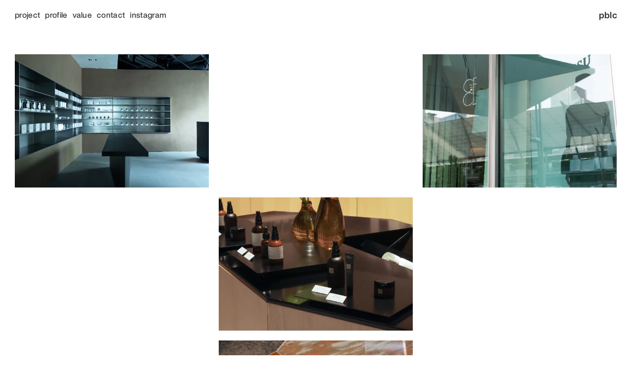

--- FILE ---
content_type: text/html;charset=utf-8
request_url: https://p-bl-c.com/AMBUSH
body_size: 34304
content:
<!DOCTYPE html>
<html lang="ja">
<head><meta charset="utf-8">
<meta name="viewport" content="width=device-width, initial-scale=1">
<title>pblc</title>
<link rel="preconnect" href="https://fonts.gstatic.com" crossorigin>
<meta name="generator" content="Studio.Design">
<meta name="robots" content="all">
<meta property="og:site_name" content="pblc">
<meta property="og:title" content="pblc">
<meta property="og:image" content="https://storage.googleapis.com/production-os-assets/assets/b52a230c-583d-47f7-a8e4-4c3c2082fdf1">
<meta property="og:description" content>
<meta property="og:type" content="website">
<meta name="description" content>
<meta property="twitter:card" content="summary_large_image">
<meta property="twitter:image" content="https://storage.googleapis.com/production-os-assets/assets/b52a230c-583d-47f7-a8e4-4c3c2082fdf1">
<meta name="apple-mobile-web-app-title" content="pblc">
<meta name="format-detection" content="telephone=no,email=no,address=no">
<meta name="chrome" content="nointentdetection">
<meta property="og:url" content="/AMBUSH">
<link rel="icon" type="image/png" href="https://storage.googleapis.com/production-os-assets/assets/1e34e63f-31e2-44d2-8483-09c33fc61dd3" data-hid="2c9d455">
<link rel="apple-touch-icon" type="image/png" href="https://storage.googleapis.com/production-os-assets/assets/1e34e63f-31e2-44d2-8483-09c33fc61dd3" data-hid="74ef90c">
<link rel="stylesheet" href="https://fonts.fontplus.dev/v1/css/Lk2iYKeP" crossorigin data-hid="4303409">
<script async src="https://www.googletagmanager.com/gtag/js?id=G-0DNJQM3X65" data-hid="5efc2c1"></script>
<script data-hid="eb4d9cf">window.dataLayer = window.dataLayer || [];
  function gtag(){dataLayer.push(arguments);}
  gtag('js', new Date());

  gtag('config', 'G-0DNJQM3X65');</script>
<script async src="https://www.googletagmanager.com/gtag/js?id=G-0DNJQM3X65" data-hid="7e81419"></script>
<script data-hid="f14f188">window.dataLayer = window.dataLayer || [];
  function gtag(){dataLayer.push(arguments);}
  gtag('js', new Date());

  gtag('config', 'G-0DNJQM3X65');</script><link rel="modulepreload" as="script" crossorigin href="/_nuxt/entry.c33efc46.js"><link rel="preload" as="style" href="/_nuxt/entry.4bab7537.css"><link rel="prefetch" as="image" type="image/svg+xml" href="/_nuxt/close_circle.c7480f3c.svg"><link rel="prefetch" as="image" type="image/svg+xml" href="/_nuxt/round_check.0ebac23f.svg"><link rel="prefetch" as="script" crossorigin href="/_nuxt/LottieRenderer.7a046306.js"><link rel="prefetch" as="script" crossorigin href="/_nuxt/error-404.767318fd.js"><link rel="prefetch" as="script" crossorigin href="/_nuxt/error-500.75638267.js"><link rel="stylesheet" href="/_nuxt/entry.4bab7537.css"><style>.page-enter-active{transition:.6s cubic-bezier(.4,.4,0,1)}.page-leave-active{transition:.3s cubic-bezier(.4,.4,0,1)}.page-enter-from,.page-leave-to{opacity:0}</style><style>:root{--rebranding-loading-bg:#e5e5e5;--rebranding-loading-bar:#222}</style><style>.app[data-v-d12de11f]{align-items:center;flex-direction:column;height:100%;justify-content:center;width:100%}.title[data-v-d12de11f]{font-size:34px;font-weight:300;letter-spacing:2.45px;line-height:30px;margin:30px}</style><style>.DynamicAnnouncer[data-v-cc1e3fda]{height:1px;margin:-1px;overflow:hidden;padding:0;position:absolute;width:1px;clip:rect(0,0,0,0);border-width:0;white-space:nowrap}</style><style>.TitleAnnouncer[data-v-1a8a037a]{height:1px;margin:-1px;overflow:hidden;padding:0;position:absolute;width:1px;clip:rect(0,0,0,0);border-width:0;white-space:nowrap}</style><style>.publish-studio-style[data-v-74fe0335]{transition:.4s cubic-bezier(.4,.4,0,1)}</style><style>.product-font-style[data-v-ed93fc7d]{transition:.4s cubic-bezier(.4,.4,0,1)}</style><style>/*! * Font Awesome Free 6.4.2 by @fontawesome - https://fontawesome.com * License - https://fontawesome.com/license/free (Icons: CC BY 4.0, Fonts: SIL OFL 1.1, Code: MIT License) * Copyright 2023 Fonticons, Inc. */.fa-brands,.fa-solid{-moz-osx-font-smoothing:grayscale;-webkit-font-smoothing:antialiased;--fa-display:inline-flex;align-items:center;display:var(--fa-display,inline-block);font-style:normal;font-variant:normal;justify-content:center;line-height:1;text-rendering:auto}.fa-solid{font-family:Font Awesome\ 6 Free;font-weight:900}.fa-brands{font-family:Font Awesome\ 6 Brands;font-weight:400}:host,:root{--fa-style-family-classic:"Font Awesome 6 Free";--fa-font-solid:normal 900 1em/1 "Font Awesome 6 Free";--fa-style-family-brands:"Font Awesome 6 Brands";--fa-font-brands:normal 400 1em/1 "Font Awesome 6 Brands"}@font-face{font-display:block;font-family:Font Awesome\ 6 Free;font-style:normal;font-weight:900;src:url(https://storage.googleapis.com/production-os-assets/assets/fontawesome/1629704621943/6.4.2/webfonts/fa-solid-900.woff2) format("woff2"),url(https://storage.googleapis.com/production-os-assets/assets/fontawesome/1629704621943/6.4.2/webfonts/fa-solid-900.ttf) format("truetype")}@font-face{font-display:block;font-family:Font Awesome\ 6 Brands;font-style:normal;font-weight:400;src:url(https://storage.googleapis.com/production-os-assets/assets/fontawesome/1629704621943/6.4.2/webfonts/fa-brands-400.woff2) format("woff2"),url(https://storage.googleapis.com/production-os-assets/assets/fontawesome/1629704621943/6.4.2/webfonts/fa-brands-400.ttf) format("truetype")}</style><style>.spinner[data-v-36413753]{animation:loading-spin-36413753 1s linear infinite;height:16px;pointer-events:none;width:16px}.spinner[data-v-36413753]:before{border-bottom:2px solid transparent;border-right:2px solid transparent;border-color:transparent currentcolor currentcolor transparent;border-style:solid;border-width:2px;opacity:.2}.spinner[data-v-36413753]:after,.spinner[data-v-36413753]:before{border-radius:50%;box-sizing:border-box;content:"";height:100%;position:absolute;width:100%}.spinner[data-v-36413753]:after{border-left:2px solid transparent;border-top:2px solid transparent;border-color:currentcolor transparent transparent currentcolor;border-style:solid;border-width:2px;opacity:1}@keyframes loading-spin-36413753{0%{transform:rotate(0deg)}to{transform:rotate(1turn)}}</style><style>@font-face{font-family:grandam;font-style:normal;font-weight:400;src:url(https://storage.googleapis.com/studio-front/fonts/grandam.ttf) format("truetype")}@font-face{font-family:Material Icons;font-style:normal;font-weight:400;src:url(https://storage.googleapis.com/production-os-assets/assets/material-icons/1629704621943/MaterialIcons-Regular.eot);src:local("Material Icons"),local("MaterialIcons-Regular"),url(https://storage.googleapis.com/production-os-assets/assets/material-icons/1629704621943/MaterialIcons-Regular.woff2) format("woff2"),url(https://storage.googleapis.com/production-os-assets/assets/material-icons/1629704621943/MaterialIcons-Regular.woff) format("woff"),url(https://storage.googleapis.com/production-os-assets/assets/material-icons/1629704621943/MaterialIcons-Regular.ttf) format("truetype")}.StudioCanvas{display:flex;height:auto;min-height:100dvh}.StudioCanvas>.sd{min-height:100dvh;overflow:clip}a,abbr,address,article,aside,audio,b,blockquote,body,button,canvas,caption,cite,code,dd,del,details,dfn,div,dl,dt,em,fieldset,figcaption,figure,footer,form,h1,h2,h3,h4,h5,h6,header,hgroup,html,i,iframe,img,input,ins,kbd,label,legend,li,main,mark,menu,nav,object,ol,p,pre,q,samp,section,select,small,span,strong,sub,summary,sup,table,tbody,td,textarea,tfoot,th,thead,time,tr,ul,var,video{border:0;font-family:sans-serif;line-height:1;list-style:none;margin:0;padding:0;text-decoration:none;-webkit-font-smoothing:antialiased;-webkit-backface-visibility:hidden;box-sizing:border-box;color:#333;transition:.3s cubic-bezier(.4,.4,0,1);word-spacing:1px}a:focus:not(:focus-visible),button:focus:not(:focus-visible),summary:focus:not(:focus-visible){outline:none}nav ul{list-style:none}blockquote,q{quotes:none}blockquote:after,blockquote:before,q:after,q:before{content:none}a,button{background:transparent;font-size:100%;margin:0;padding:0;vertical-align:baseline}ins{text-decoration:none}ins,mark{background-color:#ff9;color:#000}mark{font-style:italic;font-weight:700}del{text-decoration:line-through}abbr[title],dfn[title]{border-bottom:1px dotted;cursor:help}table{border-collapse:collapse;border-spacing:0}hr{border:0;border-top:1px solid #ccc;display:block;height:1px;margin:1em 0;padding:0}input,select{vertical-align:middle}textarea{resize:none}.clearfix:after{clear:both;content:"";display:block}[slot=after] button{overflow-anchor:none}</style><style>.sd{flex-wrap:nowrap;max-width:100%;pointer-events:all;z-index:0;-webkit-overflow-scrolling:touch;align-content:center;align-items:center;display:flex;flex:none;flex-direction:column;position:relative}.sd::-webkit-scrollbar{display:none}.sd,.sd.richText *{transition-property:all,--g-angle,--g-color-0,--g-position-0,--g-color-1,--g-position-1,--g-color-2,--g-position-2,--g-color-3,--g-position-3,--g-color-4,--g-position-4,--g-color-5,--g-position-5,--g-color-6,--g-position-6,--g-color-7,--g-position-7,--g-color-8,--g-position-8,--g-color-9,--g-position-9,--g-color-10,--g-position-10,--g-color-11,--g-position-11}input.sd,textarea.sd{align-content:normal}.sd[tabindex]:focus{outline:none}.sd[tabindex]:focus-visible{outline:1px solid;outline-color:Highlight;outline-color:-webkit-focus-ring-color}input[type=email],input[type=tel],input[type=text],select,textarea{-webkit-appearance:none}select{cursor:pointer}.frame{display:block;overflow:hidden}.frame>iframe{height:100%;width:100%}.frame .formrun-embed>iframe:not(:first-child){display:none!important}.image{position:relative}.image:before{background-position:50%;background-size:cover;border-radius:inherit;content:"";height:100%;left:0;pointer-events:none;position:absolute;top:0;transition:inherit;width:100%;z-index:-2}.sd.file{cursor:pointer;flex-direction:row;outline:2px solid transparent;outline-offset:-1px;overflow-wrap:anywhere;word-break:break-word}.sd.file:focus-within{outline-color:Highlight;outline-color:-webkit-focus-ring-color}.file>input[type=file]{opacity:0;pointer-events:none;position:absolute}.sd.text,.sd:where(.icon){align-content:center;align-items:center;display:flex;flex-direction:row;justify-content:center;overflow:visible;overflow-wrap:anywhere;word-break:break-word}.sd:where(.icon.fa){display:inline-flex}.material-icons{align-items:center;display:inline-flex;font-family:Material Icons;font-size:24px;font-style:normal;font-weight:400;justify-content:center;letter-spacing:normal;line-height:1;text-transform:none;white-space:nowrap;word-wrap:normal;direction:ltr;text-rendering:optimizeLegibility;-webkit-font-smoothing:antialiased}.sd:where(.icon.material-symbols){align-items:center;display:flex;font-style:normal;font-variation-settings:"FILL" var(--symbol-fill,0),"wght" var(--symbol-weight,400);justify-content:center;min-height:1em;min-width:1em}.sd.material-symbols-outlined{font-family:Material Symbols Outlined}.sd.material-symbols-rounded{font-family:Material Symbols Rounded}.sd.material-symbols-sharp{font-family:Material Symbols Sharp}.sd.material-symbols-weight-100{--symbol-weight:100}.sd.material-symbols-weight-200{--symbol-weight:200}.sd.material-symbols-weight-300{--symbol-weight:300}.sd.material-symbols-weight-400{--symbol-weight:400}.sd.material-symbols-weight-500{--symbol-weight:500}.sd.material-symbols-weight-600{--symbol-weight:600}.sd.material-symbols-weight-700{--symbol-weight:700}.sd.material-symbols-fill{--symbol-fill:1}a,a.icon,a.text{-webkit-tap-highlight-color:rgba(0,0,0,.15)}.fixed{z-index:2}.sticky{z-index:1}.button{transition:.4s cubic-bezier(.4,.4,0,1)}.button,.link{cursor:pointer}.submitLoading{opacity:.5!important;pointer-events:none!important}.richText{display:block;word-break:break-word}.richText [data-thread],.richText a,.richText blockquote,.richText em,.richText h1,.richText h2,.richText h3,.richText h4,.richText li,.richText ol,.richText p,.richText p>code,.richText pre,.richText pre>code,.richText s,.richText strong,.richText table tbody,.richText table tbody tr,.richText table tbody tr>td,.richText table tbody tr>th,.richText u,.richText ul{backface-visibility:visible;color:inherit;font-family:inherit;font-size:inherit;font-style:inherit;font-weight:inherit;letter-spacing:inherit;line-height:inherit;text-align:inherit}.richText p{display:block;margin:10px 0}.richText>p{min-height:1em}.richText img,.richText video{height:auto;max-width:100%;vertical-align:bottom}.richText h1{display:block;font-size:3em;font-weight:700;margin:20px 0}.richText h2{font-size:2em}.richText h2,.richText h3{display:block;font-weight:700;margin:10px 0}.richText h3{font-size:1em}.richText h4,.richText h5{font-weight:600}.richText h4,.richText h5,.richText h6{display:block;font-size:1em;margin:10px 0}.richText h6{font-weight:500}.richText [data-type=table]{overflow-x:auto}.richText [data-type=table] p{white-space:pre-line;word-break:break-all}.richText table{border:1px solid #f2f2f2;border-collapse:collapse;border-spacing:unset;color:#1a1a1a;font-size:14px;line-height:1.4;margin:10px 0;table-layout:auto}.richText table tr th{background:hsla(0,0%,96%,.5)}.richText table tr td,.richText table tr th{border:1px solid #f2f2f2;max-width:240px;min-width:100px;padding:12px}.richText table tr td p,.richText table tr th p{margin:0}.richText blockquote{border-left:3px solid rgba(0,0,0,.15);font-style:italic;margin:10px 0;padding:10px 15px}.richText [data-type=embed_code]{margin:20px 0;position:relative}.richText [data-type=embed_code]>.height-adjuster>.wrapper{position:relative}.richText [data-type=embed_code]>.height-adjuster>.wrapper[style*=padding-top] iframe{height:100%;left:0;position:absolute;top:0;width:100%}.richText [data-type=embed_code][data-embed-sandbox=true]{display:block;overflow:hidden}.richText [data-type=embed_code][data-embed-code-type=instagram]>.height-adjuster>.wrapper[style*=padding-top]{padding-top:100%}.richText [data-type=embed_code][data-embed-code-type=instagram]>.height-adjuster>.wrapper[style*=padding-top] blockquote{height:100%;left:0;overflow:hidden;position:absolute;top:0;width:100%}.richText [data-type=embed_code][data-embed-code-type=codepen]>.height-adjuster>.wrapper{padding-top:50%}.richText [data-type=embed_code][data-embed-code-type=codepen]>.height-adjuster>.wrapper iframe{height:100%;left:0;position:absolute;top:0;width:100%}.richText [data-type=embed_code][data-embed-code-type=slideshare]>.height-adjuster>.wrapper{padding-top:56.25%}.richText [data-type=embed_code][data-embed-code-type=slideshare]>.height-adjuster>.wrapper iframe{height:100%;left:0;position:absolute;top:0;width:100%}.richText [data-type=embed_code][data-embed-code-type=speakerdeck]>.height-adjuster>.wrapper{padding-top:56.25%}.richText [data-type=embed_code][data-embed-code-type=speakerdeck]>.height-adjuster>.wrapper iframe{height:100%;left:0;position:absolute;top:0;width:100%}.richText [data-type=embed_code][data-embed-code-type=snapwidget]>.height-adjuster>.wrapper{padding-top:30%}.richText [data-type=embed_code][data-embed-code-type=snapwidget]>.height-adjuster>.wrapper iframe{height:100%;left:0;position:absolute;top:0;width:100%}.richText [data-type=embed_code][data-embed-code-type=firework]>.height-adjuster>.wrapper fw-embed-feed{-webkit-user-select:none;-moz-user-select:none;user-select:none}.richText [data-type=embed_code_empty]{display:none}.richText ul{margin:0 0 0 20px}.richText ul li{list-style:disc;margin:10px 0}.richText ul li p{margin:0}.richText ol{margin:0 0 0 20px}.richText ol li{list-style:decimal;margin:10px 0}.richText ol li p{margin:0}.richText hr{border-top:1px solid #ccc;margin:10px 0}.richText p>code{background:#eee;border:1px solid rgba(0,0,0,.1);border-radius:6px;display:inline;margin:2px;padding:0 5px}.richText pre{background:#eee;border-radius:6px;font-family:Menlo,Monaco,Courier New,monospace;margin:20px 0;padding:25px 35px;white-space:pre-wrap}.richText pre code{border:none;padding:0}.richText strong{color:inherit;display:inline;font-family:inherit;font-weight:900}.richText em{font-style:italic}.richText a,.richText u{text-decoration:underline}.richText a{color:#007cff;display:inline}.richText s{text-decoration:line-through}.richText [data-type=table_of_contents]{background-color:#f5f5f5;border-radius:2px;color:#616161;font-size:16px;list-style:none;margin:0;padding:24px 24px 8px;text-decoration:underline}.richText [data-type=table_of_contents] .toc_list{margin:0}.richText [data-type=table_of_contents] .toc_item{color:currentColor;font-size:inherit!important;font-weight:inherit;list-style:none}.richText [data-type=table_of_contents] .toc_item>a{border:none;color:currentColor;font-size:inherit!important;font-weight:inherit;text-decoration:none}.richText [data-type=table_of_contents] .toc_item>a:hover{opacity:.7}.richText [data-type=table_of_contents] .toc_item--1{margin:0 0 16px}.richText [data-type=table_of_contents] .toc_item--2{margin:0 0 16px;padding-left:2rem}.richText [data-type=table_of_contents] .toc_item--3{margin:0 0 16px;padding-left:4rem}.sd.section{align-content:center!important;align-items:center!important;flex-direction:column!important;flex-wrap:nowrap!important;height:auto!important;max-width:100%!important;padding:0!important;width:100%!important}.sd.section-inner{position:static!important}@property --g-angle{syntax:"<angle>";inherits:false;initial-value:180deg}@property --g-color-0{syntax:"<color>";inherits:false;initial-value:transparent}@property --g-position-0{syntax:"<percentage>";inherits:false;initial-value:.01%}@property --g-color-1{syntax:"<color>";inherits:false;initial-value:transparent}@property --g-position-1{syntax:"<percentage>";inherits:false;initial-value:100%}@property --g-color-2{syntax:"<color>";inherits:false;initial-value:transparent}@property --g-position-2{syntax:"<percentage>";inherits:false;initial-value:100%}@property --g-color-3{syntax:"<color>";inherits:false;initial-value:transparent}@property --g-position-3{syntax:"<percentage>";inherits:false;initial-value:100%}@property --g-color-4{syntax:"<color>";inherits:false;initial-value:transparent}@property --g-position-4{syntax:"<percentage>";inherits:false;initial-value:100%}@property --g-color-5{syntax:"<color>";inherits:false;initial-value:transparent}@property --g-position-5{syntax:"<percentage>";inherits:false;initial-value:100%}@property --g-color-6{syntax:"<color>";inherits:false;initial-value:transparent}@property --g-position-6{syntax:"<percentage>";inherits:false;initial-value:100%}@property --g-color-7{syntax:"<color>";inherits:false;initial-value:transparent}@property --g-position-7{syntax:"<percentage>";inherits:false;initial-value:100%}@property --g-color-8{syntax:"<color>";inherits:false;initial-value:transparent}@property --g-position-8{syntax:"<percentage>";inherits:false;initial-value:100%}@property --g-color-9{syntax:"<color>";inherits:false;initial-value:transparent}@property --g-position-9{syntax:"<percentage>";inherits:false;initial-value:100%}@property --g-color-10{syntax:"<color>";inherits:false;initial-value:transparent}@property --g-position-10{syntax:"<percentage>";inherits:false;initial-value:100%}@property --g-color-11{syntax:"<color>";inherits:false;initial-value:transparent}@property --g-position-11{syntax:"<percentage>";inherits:false;initial-value:100%}</style><style>.snackbar[data-v-e23c1c77]{align-items:center;background:#fff;border:1px solid #ededed;border-radius:6px;box-shadow:0 16px 48px -8px rgba(0,0,0,.08),0 10px 25px -5px rgba(0,0,0,.11);display:flex;flex-direction:row;gap:8px;justify-content:space-between;left:50%;max-width:90vw;padding:16px 20px;position:fixed;top:32px;transform:translateX(-50%);-webkit-user-select:none;-moz-user-select:none;user-select:none;width:480px;z-index:9999}.snackbar.v-enter-active[data-v-e23c1c77],.snackbar.v-leave-active[data-v-e23c1c77]{transition:.4s cubic-bezier(.4,.4,0,1)}.snackbar.v-enter-from[data-v-e23c1c77],.snackbar.v-leave-to[data-v-e23c1c77]{opacity:0;transform:translate(-50%,-10px)}.snackbar .convey[data-v-e23c1c77]{align-items:center;display:flex;flex-direction:row;gap:8px;padding:0}.snackbar .convey .icon[data-v-e23c1c77]{background-position:50%;background-repeat:no-repeat;flex-shrink:0;height:24px;width:24px}.snackbar .convey .message[data-v-e23c1c77]{font-size:14px;font-style:normal;font-weight:400;line-height:20px;white-space:pre-line}.snackbar .convey.error .icon[data-v-e23c1c77]{background-image:url(/_nuxt/close_circle.c7480f3c.svg)}.snackbar .convey.error .message[data-v-e23c1c77]{color:#f84f65}.snackbar .convey.success .icon[data-v-e23c1c77]{background-image:url(/_nuxt/round_check.0ebac23f.svg)}.snackbar .convey.success .message[data-v-e23c1c77]{color:#111}.snackbar .button[data-v-e23c1c77]{align-items:center;border-radius:40px;color:#4b9cfb;display:flex;flex-shrink:0;font-family:Inter;font-size:12px;font-style:normal;font-weight:700;justify-content:center;line-height:16px;padding:4px 8px}.snackbar .button[data-v-e23c1c77]:hover{background:#f5f5f5}</style><style>a[data-v-757b86f2]{align-items:center;border-radius:4px;bottom:20px;height:20px;justify-content:center;left:20px;perspective:300px;position:fixed;transition:0s linear;width:84px;z-index:2000}@media (hover:hover){a[data-v-757b86f2]{transition:.4s cubic-bezier(.4,.4,0,1);will-change:width,height}a[data-v-757b86f2]:hover{height:32px;width:200px}}[data-v-757b86f2] .custom-fill path{fill:var(--03ccd9fe)}.fade-enter-active[data-v-757b86f2],.fade-leave-active[data-v-757b86f2]{position:absolute;transform:translateZ(0);transition:opacity .3s cubic-bezier(.4,.4,0,1);will-change:opacity,transform}.fade-enter-from[data-v-757b86f2],.fade-leave-to[data-v-757b86f2]{opacity:0}</style><style>.design-canvas__modal{height:100%;pointer-events:none;position:fixed;transition:none;width:100%;z-index:2}.design-canvas__modal:focus{outline:none}.design-canvas__modal.v-enter-active .studio-canvas,.design-canvas__modal.v-leave-active,.design-canvas__modal.v-leave-active .studio-canvas{transition:.4s cubic-bezier(.4,.4,0,1)}.design-canvas__modal.v-enter-active .studio-canvas *,.design-canvas__modal.v-leave-active .studio-canvas *{transition:none!important}.design-canvas__modal.isNone{transition:none}.design-canvas__modal .design-canvas__modal__base{height:100%;left:0;pointer-events:auto;position:fixed;top:0;transition:.4s cubic-bezier(.4,.4,0,1);width:100%;z-index:-1}.design-canvas__modal .studio-canvas{height:100%;pointer-events:none}.design-canvas__modal .studio-canvas>*{background:none!important;pointer-events:none}</style></head>
<body ><div id="__nuxt"><div><span></span><span></span><!----></div></div><script type="application/json" id="__NUXT_DATA__" data-ssr="true">[["Reactive",1],{"data":2,"state":4,"_errors":5,"serverRendered":6,"path":7,"pinia":8},{"dynamicDataAMBUSH":3},null,{},{"dynamicDataAMBUSH":3},true,"/AMBUSH",{"cmsContentStore":9,"indexStore":12,"projectStore":15,"productStore":35,"pageHeadStore":383},{"listContentsMap":10,"contentMap":11},["Map"],["Map"],{"routeType":13,"host":14},"publish","p-bl-c.com",{"project":16},{"id":17,"name":18,"type":19,"customDomain":20,"iconImage":20,"coverImage":21,"displayBadge":22,"integrations":23,"snapshot_path":33,"snapshot_id":34,"recaptchaSiteKey":-1},"BXaxE8NXW7","pblc","web","","https://storage.googleapis.com/production-os-assets/assets/be7be70b-1f25-49a2-a80d-547c1fdc867c",false,[24,27,30],{"integration_name":25,"code":26},"custom-code","true",{"integration_name":28,"code":29},"fontplus","Lk2iYKeP",{"integration_name":31,"code":32},"typesquare","1186164","https://storage.googleapis.com/studio-publish/projects/BXaxE8NXW7/GOKDR41kqn/","GOKDR41kqn",{"product":36,"isLoaded":6,"selectedModalIds":380,"redirectPage":3,"isInitializedRSS":22,"pageViewMap":381,"symbolViewMap":382},{"breakPoints":37,"colors":44,"fonts":45,"head":99,"info":119,"pages":126,"resources":344,"symbols":348,"style":349,"styleVars":351,"enablePassword":22,"classes":376,"publishedUid":379},[38,41],{"maxWidth":39,"name":40},480,"mobile",{"maxWidth":42,"name":43},768,"tablet",[],[46,63,76,82,87,89,91,95],{"family":47,"subsets":48,"variants":51,"vendor":62},"Lato",[49,50],"latin","latin-ext",[52,53,54,55,56,57,58,59,60,61],"100","100italic","300","300italic","regular","italic","700","700italic","900","900italic","google",{"family":64,"subsets":65,"variants":71,"vendor":62},"Open Sans",[66,67,68,69,49,70,50],"greek-ext","cyrillic","greek","vietnamese","cyrillic-ext",[54,55,56,57,72,73,58,59,74,75],"600","600italic","800","800italic",{"family":77,"subsets":78,"variants":80,"vendor":62},"Noto Sans JP",[49,79],"japanese",[52,54,56,81,58,60],"500",{"family":83,"subsets":84,"variants":85,"vendor":62},"Work Sans",[49,50],[52,86,54,56,81,72,58,74,60],"200",{"family":88,"vendor":31},"リュウミン M-KL JIS2004",{"family":90,"vendor":31},"ヒラギノ明朝 W3 JIS2004",{"family":92,"subsets":93,"variants":94,"vendor":62},"Chelsea Market",[49,50],[56],{"family":96,"subsets":97,"variants":98,"vendor":28},"Helvetica Now Display",[49],[52,81,72],{"customCode":100,"favicon":113,"lang":114,"meta":115,"publishLocation":117,"title":18},{"headEnd":101},[102],{"memo":103,"src":104,"tags":105,"uuid":112},"www.googletagmanager.com","\u003C!-- Google tag (gtag.js) -->\n\u003Cscript async src=\"https://www.googletagmanager.com/gtag/js?id=G-0DNJQM3X65\">\u003C/script>\n\u003Cscript>\n  window.dataLayer = window.dataLayer || [];\n  function gtag(){dataLayer.push(arguments);}\n  gtag('js', new Date());\n\n  gtag('config', 'G-0DNJQM3X65');\n\u003C/script>",[106,110],{"attrs":107,"children":20,"tagName":109},{"async":6,"src":108},"https://www.googletagmanager.com/gtag/js?id=G-0DNJQM3X65","script",{"children":111,"tagName":109},"window.dataLayer = window.dataLayer || [];\n  function gtag(){dataLayer.push(arguments);}\n  gtag('js', new Date());\n\n  gtag('config', 'G-0DNJQM3X65');","27e218ce-3904-4200-9b0e-2dbf6441e7bc","https://storage.googleapis.com/production-os-assets/assets/1e34e63f-31e2-44d2-8483-09c33fc61dd3","ja",{"description":20,"og:image":116},"https://storage.googleapis.com/production-os-assets/assets/b52a230c-583d-47f7-a8e4-4c3c2082fdf1",{"domain":14,"protocol":118},"https://",{"baseWidth":120,"created_at":121,"screen":122,"type":19,"updated_at":124,"version":125},1280,1518591100346,{"height":123,"isAutoHeight":22,"width":120,"workingState":22},600,1518792996878,"4.1.3",[127,141,154,167,180,193,206,219,232,245,258,271,284,297,310,323,327,333,339],{"head":128,"id":137,"type":138,"uuid":139,"symbolIds":140},{"customCode":129},{"headEnd":130},[131],{"memo":103,"src":104,"tags":132,"uuid":136},[133,135],{"attrs":134,"children":20,"tagName":109},{"async":6,"src":108},{"children":111,"tagName":109},"24f8e15c-4383-42df-b37e-84f4c1309193","top","page","f709f067-b8a5-40a6-9955-b533b0b163bf",[],{"head":142,"id":151,"type":138,"uuid":152,"symbolIds":153},{"customCode":143},{"headEnd":144},[145],{"memo":103,"src":104,"tags":146,"uuid":150},[147,149],{"attrs":148,"children":20,"tagName":109},{"async":6,"src":108},{"children":111,"tagName":109},"9392075d-8987-41cf-ab91-2408583e939a","profile","7add4815-9344-4b11-ace4-8b7536d99c46",[],{"head":155,"id":164,"type":138,"uuid":165,"symbolIds":166},{"customCode":156},{"headEnd":157},[158],{"memo":20,"src":104,"tags":159,"uuid":163},[160,162],{"attrs":161,"children":20,"tagName":109},{"async":6,"src":108},{"children":111,"tagName":109},"84597d29-fc07-470d-9fec-391dd25d67cd","value","59eae178-5bbc-4fe7-b386-aa88a1ff95bd",[],{"head":168,"id":177,"type":138,"uuid":178,"symbolIds":179},{"customCode":169},{"headEnd":170},[171],{"memo":103,"src":104,"tags":172,"uuid":176},[173,175],{"attrs":174,"children":20,"tagName":109},{"async":6,"src":108},{"children":111,"tagName":109},"56bd49ec-b26d-49d5-b85d-50f72f333b69","contact","2076891b-f79a-4d26-bcb8-6f3d12f8769f",[],{"head":181,"id":190,"type":138,"uuid":191,"symbolIds":192},{"customCode":182},{"headEnd":183},[184],{"memo":103,"src":104,"tags":185,"uuid":189},[186,188],{"attrs":187,"children":20,"tagName":109},{"async":6,"src":108},{"children":111,"tagName":109},"984a9182-6cde-48a6-a731-d1a9497cb9d9","suntory","6285a01f-45ac-4dd6-869b-4e1eef24e126",[],{"head":194,"id":203,"type":138,"uuid":204,"symbolIds":205},{"customCode":195},{"headEnd":196},[197],{"memo":103,"src":104,"tags":198,"uuid":202},[199,201],{"attrs":200,"children":20,"tagName":109},{"async":6,"src":108},{"children":111,"tagName":109},"fd9b9633-2a35-40c0-8527-267427dd384a","edition","f56a7f15-3a62-46ce-ba66-f9d9f3cdf543",[],{"head":207,"id":216,"type":138,"uuid":217,"symbolIds":218},{"customCode":208},{"headEnd":209},[210],{"memo":103,"src":104,"tags":211,"uuid":215},[212,214],{"attrs":213,"children":20,"tagName":109},{"async":6,"src":108},{"children":111,"tagName":109},"c19fac09-d378-44c9-a38a-f2c47cd21e79","cfcl","130335df-e1fa-453f-8e95-7c8d1a2ec3d8",[],{"head":220,"id":229,"type":138,"uuid":230,"symbolIds":231},{"customCode":221},{"headEnd":222},[223],{"memo":103,"src":104,"tags":224,"uuid":228},[225,227],{"attrs":226,"children":20,"tagName":109},{"async":6,"src":108},{"children":111,"tagName":109},"cb965884-312d-408b-8dfe-076c8a515d01","norganic","120ea42b-2e96-4a21-b476-2c14a1222226",[],{"head":233,"id":242,"type":138,"uuid":243,"symbolIds":244},{"customCode":234},{"headEnd":235},[236],{"memo":103,"src":104,"tags":237,"uuid":241},[238,240],{"attrs":239,"children":20,"tagName":109},{"async":6,"src":108},{"children":111,"tagName":109},"e6d97aab-16f1-4926-ac3b-8988ee3cd0a0","sothebys","cd4606ba-a156-4b24-a193-70db2d46405b",[],{"head":246,"id":255,"type":138,"uuid":256,"symbolIds":257},{"customCode":247},{"headEnd":248},[249],{"memo":103,"src":104,"tags":250,"uuid":254},[251,253],{"attrs":252,"children":20,"tagName":109},{"async":6,"src":108},{"children":111,"tagName":109},"34e95e25-8c53-4276-9299-d7b438cd5008","pastierra","d98a4e52-78d3-497e-ba28-f92bcd53e692",[],{"head":259,"id":268,"type":138,"uuid":269,"symbolIds":270},{"customCode":260},{"headEnd":261},[262],{"memo":103,"src":104,"tags":263,"uuid":267},[264,266],{"attrs":265,"children":20,"tagName":109},{"async":6,"src":108},{"children":111,"tagName":109},"67696b55-3642-4853-976c-ec97f1263cf6","lurow","ed75752a-a434-4fab-b040-b2d1dcf3aa15",[],{"head":272,"id":281,"type":138,"uuid":282,"symbolIds":283},{"customCode":273},{"headEnd":274},[275],{"memo":103,"src":104,"tags":276,"uuid":280},[277,279],{"attrs":278,"children":20,"tagName":109},{"async":6,"src":108},{"children":111,"tagName":109},"d6fb7b39-01a7-4355-82ff-a7ea1e76af44","pierreherme","aecbb741-0296-42c1-8ff5-3b545ab9e9d5",[],{"head":285,"id":294,"type":138,"uuid":295,"symbolIds":296},{"customCode":286},{"headEnd":287},[288],{"memo":103,"src":104,"tags":289,"uuid":293},[290,292],{"attrs":291,"children":20,"tagName":109},{"async":6,"src":108},{"children":111,"tagName":109},"2f31befe-3964-43e0-b2dd-9994162ba16c","unitedarrows","18e30b9a-9142-44dd-8c41-5d560559a326",[],{"head":298,"id":307,"type":138,"uuid":308,"symbolIds":309},{"customCode":299},{"headEnd":300},[301],{"memo":103,"src":104,"tags":302,"uuid":306},[303,305],{"attrs":304,"children":20,"tagName":109},{"async":6,"src":108},{"children":111,"tagName":109},"71d2a3fb-9cc7-4bde-9fbd-bcb4d5969209","scye","23a98042-5ccc-49cf-894d-a268b25f5aba",[],{"head":311,"id":320,"type":138,"uuid":321,"symbolIds":322},{"customCode":312},{"headEnd":313},[314],{"memo":103,"src":104,"tags":315,"uuid":319},[316,318],{"attrs":317,"children":20,"tagName":109},{"async":6,"src":108},{"children":111,"tagName":109},"c7a7899d-bb11-4f71-866a-7600850c0cd7","ambush","e1625593-c30f-4e44-a70c-40d4905313b3",[],{"id":324,"type":138,"uuid":325,"symbolIds":326},"cover","62bfa442-3b0e-4633-bedb-c0d885fb625d",[],{"head":328,"id":138,"type":138,"uuid":331,"symbolIds":332},{"favicon":329,"meta":330,"title":20},"https://storage.googleapis.com/production-os-assets/assets/13e9f5a2-7943-44a1-8d40-9e10f1c9cbcc",{"description":20,"og:image":20},"84c21641-46f1-41fb-9da5-31b4ff9d0cf7",[],{"head":334,"id":336,"type":138,"uuid":337,"symbolIds":338},{"favicon":335,"title":20},"https://storage.googleapis.com/production-os-assets/assets/796ed985-23e4-4c4e-8353-5f6603c2c50c","cartier","6a6a9119-9797-4acc-979d-a27e879913ad",[],{"id":340,"type":341,"uuid":342,"symbolIds":343},"link","modal","caf1b8bc-c238-47b9-95f3-eaf56a31b817",[],{"rssList":345,"apiList":346,"cmsProjectId":347},[],[],"R4oLebYKsvy1oOozJBlJ",[],{"fontFamily":350},[],{"fontFamily":352},[353,355,358,361,364,367,370,373],{"key":354,"name":20,"value":47},"6a8f7ef4",{"key":356,"name":20,"value":357},"0499d980","'Open Sans'",{"key":359,"name":20,"value":360},"ebb1147c","'Noto Sans JP'",{"key":362,"name":20,"value":363},"e4b6f72f","'Work Sans'",{"key":365,"name":20,"value":366},"cc9b2c73","'リュウミン M-KL JIS2004'",{"key":368,"name":20,"value":369},"88b4c5f7","'ヒラギノ明朝 W3 JIS2004'",{"key":371,"name":20,"value":372},"23917ccb","'Chelsea Market'",{"key":374,"name":20,"value":375},"aeb61c46","'Helvetica Now Display'",{"typography":377,"motion":378},[],[],"20250805012050",[],{},["Map"],{"googleFontMap":384,"typesquareLoaded":22,"hasCustomFont":22,"materialSymbols":385},["Map"],[]]</script><script>window.__NUXT__={};window.__NUXT__.config={public:{apiBaseUrl:"https://api.studiodesignapp.com/api",cmsApiBaseUrl:"https://api.cms.studiodesignapp.com",previewBaseUrl:"https://preview.studio.site",facebookAppId:"569471266584583",firebaseApiKey:"AIzaSyBkjSUz89vvvl35U-EErvfHXLhsDakoNNg",firebaseProjectId:"studio-7e371",firebaseAuthDomain:"studio-7e371.firebaseapp.com",firebaseDatabaseURL:"https://studio-7e371.firebaseio.com",firebaseStorageBucket:"studio-7e371.appspot.com",firebaseMessagingSenderId:"373326844567",firebaseAppId:"1:389988806345:web:db757f2db74be8b3",studioDomain:".studio.site",studioPublishUrl:"https://storage.googleapis.com/studio-publish",studioPublishIndexUrl:"https://storage.googleapis.com/studio-publish-index",rssApiPath:"https://rss.studiodesignapp.com/rssConverter",embedSandboxDomain:".studioiframesandbox.com",apiProxyUrl:"https://studio-api-proxy-rajzgb4wwq-an.a.run.app",proxyApiBaseUrl:"",isDev:false,fontsApiBaseUrl:"https://fonts.studio.design",jwtCookieName:"jwt_token"},app:{baseURL:"/",buildAssetsDir:"/_nuxt/",cdnURL:""}}</script><script type="module" src="/_nuxt/entry.c33efc46.js" crossorigin></script></body>
</html>

--- FILE ---
content_type: text/plain; charset=utf-8
request_url: https://analytics.studiodesignapp.com/event
body_size: -227
content:
Message published: 17867048359553548